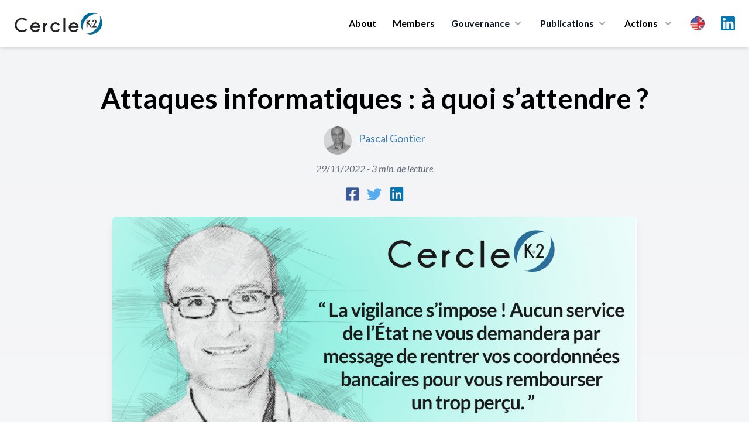

--- FILE ---
content_type: text/html; charset=UTF-8
request_url: https://cercle-k2.fr/en/etudes/attaques-informatiques-a-quoi-s-attendre
body_size: 12227
content:
<!DOCTYPE html>
<html lang="en">
    <head>
        <meta charset="utf-8">
        <meta name="viewport" content="width=device-width, initial-scale=1">
        <meta name="csrf-token" content="sCWN0m3PqILROXIuUCgzojdymvytnnlPFPytZUJW">
        
        <meta name="robots" content="noindex,follow" />
        
        <title>Attaques informatiques : à quoi s’attendre ? Cercle K2 - Cercle K2</title>
<meta name="description" content="Pascal Gontier est Associ&eacute; chez Diateo&nbsp; &amp; Expert S&eacute;curit&eacute; / DSI et RSSI de transition.
---
Comme vous avez pu le const...">
<meta name="publish_date" content="2022-11-29">
<meta name="author" content="Cercle K2">
<meta property="og:title" content="Attaques informatiques : à quoi s’attendre ? Cercle K2" />
<meta property="og:description" content="Pascal Gontier est Associ&eacute; chez Diateo&nbsp; &amp; Expert S&eacute;curit&eacute; / DSI et RSSI de transition.
---
Comme vous avez pu le const..." />
<meta property="og:type" content="website" />
<meta property="og:author" content="Cercle K2" />
<meta property="og:publish_date" content="2022-11-29" />
<meta property="og:image" content="https://cercle-k2.fr/storage/3999/conversions/pascal-gontier-k2-vigilance-large.jpg" />

<meta name="twitter:title" content="Attaques informatiques : à quoi s’attendre ? Cercle K2" />
<meta name="twitter:description" content="Pascal Gontier est Associ&eacute; chez Diateo&nbsp; &amp; Expert S&eacute;curit&eacute; / DSI et RSSI de transition.
---
Comme vous avez pu le const..." />
<script type="application/ld+json">{"@context":"https://schema.org","@type":"WebPage","name":"Attaques informatiques : à quoi s’attendre ? Cercle K2","description":"Pascal Gontier est Associ&eacute; chez Diateo&nbsp; &amp; Expert S&eacute;curit&eacute; / DSI et RSSI de transition.\r\n---\r\nComme vous avez pu le const...","image":"https://cercle-k2.fr/storage/3999/conversions/pascal-gontier-k2-vigilance-large.jpg"}</script>

        <!-- Styles -->
        <link rel="preconnect" href="https://fonts.googleapis.com">
        <link rel="preconnect" href="https://fonts.gstatic.com" crossorigin>
        <link href="https://fonts.googleapis.com/css2?family=Lato:ital,wght@0,300;0,400;0,700;0,900;1,400&family=Playfair+Display:wght@400;500&display=swap" rel="stylesheet">

        <link rel="stylesheet" href="https://cercle-k2.fr/css/app.css">
        <link rel="stylesheet" href="https://cercle-k2.fr/css/media.css">

        <link rel="apple-touch-icon" sizes="57x57" href="https://cercle-k2.fr/icons/apple-icon-57x57.png">
<link rel="apple-touch-icon" sizes="60x60" href="https://cercle-k2.fr/icons/apple-icon-60x60.png">
<link rel="apple-touch-icon" sizes="72x72" href="https://cercle-k2.fr/icons/apple-icon-72x72.png">
<link rel="apple-touch-icon" sizes="76x76" href="https://cercle-k2.fr/icons/apple-icon-76x76.png">
<link rel="apple-touch-icon" sizes="114x114" href="https://cercle-k2.fr/icons/apple-icon-114x114.png">
<link rel="apple-touch-icon" sizes="120x120" href="https://cercle-k2.fr/icons/apple-icon-120x120.png">
<link rel="apple-touch-icon" sizes="144x144" href="https://cercle-k2.fr/icons/apple-icon-144x144.png">
<link rel="apple-touch-icon" sizes="152x152" href="https://cercle-k2.fr/icons/apple-icon-152x152.png">
<link rel="apple-touch-icon" sizes="180x180" href="https://cercle-k2.fr/icons/apple-icon-180x180.png">
<link rel="icon" type="image/png" sizes="192x192"  href="https://cercle-k2.fr/icons/android-icon-192x192.png">
<link rel="icon" type="image/png" sizes="32x32" href="https://cercle-k2.fr/icons/favicon-32x32.png">
<link rel="icon" type="image/png" sizes="96x96" href="https://cercle-k2.fr/icons/favicon-96x96.png">
<link rel="icon" type="image/png" sizes="16x16" href="https://cercle-k2.fr/icons/favicon-16x16.png">
<link rel="manifest" href="https://cercle-k2.fr/icons/manifest.json">
<meta name="msapplication-TileColor" content="#ffffff">
<meta name="msapplication-TileImage" content="https://cercle-k2.fr/icons/ms-icon-144x144.png">
<meta name="theme-color" content="#ffffff">
        <style>
            .cky-btn-revisit-wrapper{display: none !important;}
        </style>

        <style>
            [x-cloak] { display: none; }
            @media  screen and (min-width: 968px) {
                #mobile-menu{display:none !important;}
            }
        </style>

        
        <!-- Scripts -->

        <script src="https://cercle-k2.fr/js/app.js" defer></script>

        <style >[wire\:loading], [wire\:loading\.delay], [wire\:loading\.inline-block], [wire\:loading\.inline], [wire\:loading\.block], [wire\:loading\.flex], [wire\:loading\.table], [wire\:loading\.grid], [wire\:loading\.inline-flex] {display: none;}[wire\:loading\.delay\.shortest], [wire\:loading\.delay\.shorter], [wire\:loading\.delay\.short], [wire\:loading\.delay\.long], [wire\:loading\.delay\.longer], [wire\:loading\.delay\.longest] {display:none;}[wire\:offline] {display: none;}[wire\:dirty]:not(textarea):not(input):not(select) {display: none;}input:-webkit-autofill, select:-webkit-autofill, textarea:-webkit-autofill {animation-duration: 50000s;animation-name: livewireautofill;}@keyframes livewireautofill { from {} }</style>
        <script src="https://cdn.jsdelivr.net/gh/alpinejs/alpine@v2.8.2/dist/alpine.min.js" defer></script>

                <style>
            #social-links {
                margin: 0 auto;
                text-align:center;
            }
            #social-links ul{
                list-style: none;
                display: inline-flex;
                margin: 0 auto;
                text-align:center;
            }
            #social-links ul li{
                padding: 0 7px;
            }
            #social-links ul li a{
                font-size: 1.6em;
            }
            .fa-facebook-square{color:#3b5999;}
            .fa-twitter{color:#55acee}
            .fa-linkedin{color:#0077B5}
        </style>
                
        <script src="https://www.google.com/recaptcha/api.js" async defer></script>

        <!-- Global site tag (gtag.js) - Google Analytics -->
        <script async src="https://www.googletagmanager.com/gtag/js?id=UA-42713970-1"></script>
        <script>
            window.dataLayer = window.dataLayer || [];
            function gtag(){dataLayer.push(arguments);}
            gtag('js', new Date());

            gtag('config', 'UA-42713970-1');
        </script>
        <!-- Start cookieyes banner --> <script id="cookieyes" type="text/javascript" src="https://cdn-cookieyes.com/client_data/bb20ebaa582e2317d95d81c7/script.js"></script> <!-- End cookieyes banner -->
    </head>
    <body class="font-sans antialiased">
            <div x-data="{ open: false }" class="top-0 z-50 bg-white shadow-md md:sticky">
    <div class="px-4 mx-auto max-w-7xl sm:px-6">
        <div class="flex items-center justify-between py-5 md:justify-start md:space-x-10">
            <div class="lg:w-0 lg:flex-1">
                <a class="flex" href="/">
                    <img class="w-auto h-8 sm:h-10" src="https://cercle-k2.fr/img/logo-k2.png" alt="">
                </a>
            </div>
            <div class="-my-2 -mr-2 md:hidden">
                <button @click="open = ! open"
                    class="inline-flex items-center justify-center p-2 text-gray-400 transition duration-150 ease-in-out rounded-md hover:text-gray-500 hover:bg-gray-100 focus:outline-none focus:bg-gray-100 focus:text-gray-500"
                    type="button">
                    <svg class="w-6 h-6" fill="none" viewBox="0 0 24 24" stroke="currentColor">
                        <path stroke-linecap="round" stroke-linejoin="round" stroke-width="2"
                            d="M4 6h16M4 12h16M4 18h16"></path>
                    </svg>
                </button>
            </div>
            <nav class="hidden space-x-7 md:flex">
                                    <a class="text-base font-bold leading-6 text-black transition duration-150 ease-in-out md:mt-1 lg:mt-0 md:text-sm lg:text-base hover:text-gray-900 focus:outline-none focus:text-gray-900"
                href="https://cercle-k2.fr/en#about">About</a>
                                <a class="text-base font-bold leading-6 text-black transition duration-150 ease-in-out md:mt-1 lg:mt-0 md:text-sm lg:text-base hover:text-gray-900 focus:outline-none focus:text-gray-900"
                    href="https://cercle-k2.fr/en/membres-fondateurs">Members</a>
                
                <div class="relative group">
                    <button 
                        type="button" class="inline-flex items-center text-base font-bold text-gray-900 bg-white rounded-md md:text-sm lg:text-base group hover:text-gray-900 focus:outline-none" aria-expanded="false">
                        <span>Gouvernance</span>
                        <svg class="w-5 h-5 ml-1 text-gray-400 group-hover:text-gray-500" xmlns="http://www.w3.org/2000/svg" viewBox="0 0 20 20" fill="currentColor" aria-hidden="true">
                            <path fill-rule="evenodd" d="M5.293 7.293a1 1 0 011.414 0L10 10.586l3.293-3.293a1 1 0 111.414 1.414l-4 4a1 1 0 01-1.414 0l-4-4a1 1 0 010-1.414z" clip-rule="evenodd" />
                        </svg>
                    </button>
                    <div 
                        class="absolute z-40 hidden w-screen max-w-xs px-2 pt-5 transform -translate-x-1/2 left-1/2 sm:px-0 group-hover:block">
                        <div class="overflow-hidden rounded-lg shadow-lg ring-1 ring-black ring-opacity-5">
                            <div class="relative grid gap-6 px-5 py-6 bg-white sm:gap-8 sm:p-8">
                                                                    <a href="https://cercle-k2.fr/en/gouvernance/college-de-la-gerance" class="block p-3 -m-3 transition duration-150 ease-in-out rounded-md hover:bg-gray-50">
                                        <p class="text-base font-medium text-gray-900">
                                        Management board
                                        </p>
                                        <p class="mt-1 text-sm text-gray-500">
                                                                                            Orientation de la stratégie
                                                                                    </p>
                                    </a>
                                                                    <a href="https://cercle-k2.fr/en/gouvernance/comite-executif" class="block p-3 -m-3 transition duration-150 ease-in-out rounded-md hover:bg-gray-50">
                                        <p class="text-base font-medium text-gray-900">
                                        Executive Committee
                                        </p>
                                        <p class="mt-1 text-sm text-gray-500">
                                                                                            Décision opérationnelle
                                                                                    </p>
                                    </a>
                                                                    <a href="https://cercle-k2.fr/en/gouvernance/comite-ethique" class="block p-3 -m-3 transition duration-150 ease-in-out rounded-md hover:bg-gray-50">
                                        <p class="text-base font-medium text-gray-900">
                                        Ethic Committee
                                        </p>
                                        <p class="mt-1 text-sm text-gray-500">
                                                                                            Garantit le respect des valeurs fondatrices
                                                                                    </p>
                                    </a>
                                                                    <a href="https://cercle-k2.fr/en/gouvernance/comite-strategique" class="block p-3 -m-3 transition duration-150 ease-in-out rounded-md hover:bg-gray-50">
                                        <p class="text-base font-medium text-gray-900">
                                        Strategic Committee
                                        </p>
                                        <p class="mt-1 text-sm text-gray-500">
                                                                                            Apport de sa capacité de réflexion et d’innovation intellectuelle
                                                                                    </p>
                                    </a>
                                
                            </div>
                        </div>
                    </div>
                </div>
  
                <div class="group">
                    <button 
                        type="button" class="inline-flex items-center text-base font-bold text-gray-900 rounded-md md:text-sm lg:text-base group hover:text-gray-900 focus:outline-none" aria-expanded="false">
                        <a href="https://cercle-k2.fr/en/etudes"><span>Publications</span></a>
                        <svg class="w-5 h-5 ml-1 text-gray-400 group-hover:text-gray-500" xmlns="http://www.w3.org/2000/svg" viewBox="0 0 20 20" fill="currentColor" aria-hidden="true">
                            <path fill-rule="evenodd" d="M5.293 7.293a1 1 0 011.414 0L10 10.586l3.293-3.293a1 1 0 111.414 1.414l-4 4a1 1 0 01-1.414 0l-4-4a1 1 0 010-1.414z" clip-rule="evenodd" />
                        </svg>
                    </button>

                    <div
                        class="absolute inset-x-0 z-40 hidden w-full pt-5 transform group-hover:block">
                        <div class="absolute inset-0 flex" aria-hidden="true">
                            <div class="w-1/2 bg-transparent"></div>
                            <div class="w-1/2 bg-transparent"></div>
                        </div>
                        
                        <div class="relative grid grid-cols-1 mx-auto rounded-lg shadow-lg max-w-7xl lg:grid-cols-2 ring-1 ring-black ring-opacity-5">
                            <div class="flex object-center col-span-2 px-12 pt-8 text-center bg-white">
                                <h3 class="text-sm font-medium text-gray-500 uppercase">
                                    Last publications
                                </h3>
                            </div>
                            <div class="px-4 py-1 bg-white sm:py-1 sm:px-6 lg:px-8 xl:pl-12">
                                <ul class="mt-6 space-y-6">
                                                                                                                        <li class="flow-root">
    <a href="https://cercle-k2.fr/en/etudes/decentralisation-en-france-sortir-de-l-illusion-pour-retrouver-le-sens-politique" class="flex p-3 -m-3 transition duration-150 ease-in-out rounded-lg hover:bg-gray-100">
        <div class="flex-shrink-0 hidden sm:block">
                            <img class="object-cover h-full rounded-md w-52" src="https://cercle-k2.fr/storage/6360/conversions/florence-thoni-jan-26-k2-medium.jpg" alt="Décentralisation en France : sortir de l’illusion pour retrouver le sens politique">
                    </div>
        <div class="flex-1 min-w-0 sm:ml-8">
            <h4 class="text-lg font-bold text-gray-900 truncate">
                Décentralisation en France : sortir de l’illusion pour retrouver le sens politique
            </h4>
            <p class="mt-1 text-sm text-gray-500">
                21/01/2026
            </p>
            <p class="mt-1 text-sm text-brand">
                Florence Thöni
            </p>
        </div>
    </a>
</li>                                                                                                                                                                <li class="flow-root">
    <a href="https://cercle-k2.fr/en/etudes/un-nouvel-esprit-de-defense-et-de-resilience-pour-une-nouvelle-souverainete-dans-l-europe-1-3" class="flex p-3 -m-3 transition duration-150 ease-in-out rounded-lg hover:bg-gray-100">
        <div class="flex-shrink-0 hidden sm:block">
                            <img class="object-cover h-full rounded-md w-52" src="https://cercle-k2.fr/storage/6364/conversions/muller-feuga-meyer-jan-26-k2-medium.jpg" alt="Un nouvel esprit de défense et de résilience : pour une nouvelle souveraineté dans l&#039;Europe (1/3)">
                    </div>
        <div class="flex-1 min-w-0 sm:ml-8">
            <h4 class="text-lg font-bold text-gray-900 truncate">
                Un nouvel esprit de défense et de résilience : pour une nouvelle souveraineté dans l&#039;...
            </h4>
            <p class="mt-1 text-sm text-gray-500">
                19/01/2026
            </p>
            <p class="mt-1 text-sm text-brand">
                Général Jean-Pierre Meyer,Philippe Muller Feuga
            </p>
        </div>
    </a>
</li>                                                                                                                                                                <li class="flow-root">
    <a href="https://cercle-k2.fr/en/etudes/brouillage-de-starlink-en-iran-un-revelateur-des-nouvelles-conflictualites-informationnelles" class="flex p-3 -m-3 transition duration-150 ease-in-out rounded-lg hover:bg-gray-100">
        <div class="flex-shrink-0 hidden sm:block">
                            <img class="object-cover h-full rounded-md w-52" src="https://cercle-k2.fr/storage/6380/conversions/Christophe-Delhaise-Ramond-k2-jan-26-medium.jpg" alt="Brouillage de Starlink en Iran : un révélateur des nouvelles conflictualités informationnelles">
                    </div>
        <div class="flex-1 min-w-0 sm:ml-8">
            <h4 class="text-lg font-bold text-gray-900 truncate">
                Brouillage de Starlink en Iran : un révélateur des nouvelles conflictualités informat...
            </h4>
            <p class="mt-1 text-sm text-gray-500">
                15/01/2026
            </p>
            <p class="mt-1 text-sm text-brand">
                Christophe Delhaise Ramond
            </p>
        </div>
    </a>
</li>                                                                                                                                                                                                                                                                                                                                                </ul>
                            </div>
                            <div class="px-4 py-1 bg-white sm:py-1 sm:px-6 lg:px-8 xl:pl-12">
                                <div>
                                    <ul class="mt-6 space-y-6">
                                                                                                                                                                                                                                                                                                                                                                                                <li class="flow-root">
    <a href="https://cercle-k2.fr/en/etudes/plaidoyer-pour-la-mise-en-oeuvre-d-une-grande-diplomatie-de-l-union-europeenne" class="flex p-3 -m-3 transition duration-150 ease-in-out rounded-lg hover:bg-gray-100">
        <div class="flex-shrink-0 hidden sm:block">
                            <img class="object-cover h-full rounded-md w-52" src="https://cercle-k2.fr/storage/6368/conversions/gramail-jan-2026-cf-K2-medium.jpg" alt="Plaidoyer pour la mise en œuvre d’une Grande Diplomatie de l’Union Européenne">
                    </div>
        <div class="flex-1 min-w-0 sm:ml-8">
            <h4 class="text-lg font-bold text-gray-900 truncate">
                Plaidoyer pour la mise en œuvre d’une Grande Diplomatie de l’Union Européenne
            </h4>
            <p class="mt-1 text-sm text-gray-500">
                13/01/2026
            </p>
            <p class="mt-1 text-sm text-brand">
                Olivier Gramail
            </p>
        </div>
    </a>
</li>                                                                                                                                                                                <li class="flow-root">
    <a href="https://cercle-k2.fr/en/etudes/la-geopolitique-l-art-de-saisir-ce-que-cachent-les-discours" class="flex p-3 -m-3 transition duration-150 ease-in-out rounded-lg hover:bg-gray-100">
        <div class="flex-shrink-0 hidden sm:block">
                            <img class="object-cover h-full rounded-md w-52" src="https://cercle-k2.fr/storage/6329/conversions/cedric-debernard-k2-dec-25-medium.jpg" alt="La géopolitique, l’art de saisir ce que cachent les discours">
                    </div>
        <div class="flex-1 min-w-0 sm:ml-8">
            <h4 class="text-lg font-bold text-gray-900 truncate">
                La géopolitique, l’art de saisir ce que cachent les discours
            </h4>
            <p class="mt-1 text-sm text-gray-500">
                17/12/2025
            </p>
            <p class="mt-1 text-sm text-brand">
                Cédric Debernard
            </p>
        </div>
    </a>
</li>                                                                                                                                                                                <li class="flow-root">
    <a href="https://cercle-k2.fr/en/etudes/de-la-hierarchie-republicaine-en-democratie-le-cas-d-ecole-institutionnel-de-la-cinquieme-republique-en-question" class="flex p-3 -m-3 transition duration-150 ease-in-out rounded-lg hover:bg-gray-100">
        <div class="flex-shrink-0 hidden sm:block">
                            <img class="object-cover h-full rounded-md w-52" src="https://cercle-k2.fr/storage/6319/conversions/francis-beau-dec-25-k2-medium.jpg" alt="De la hiérarchie républicaine en démocratie : le cas d’école institutionnel de la cinquième République en question">
                    </div>
        <div class="flex-1 min-w-0 sm:ml-8">
            <h4 class="text-lg font-bold text-gray-900 truncate">
                De la hiérarchie républicaine en démocratie : le cas d’école institutionnel de la cin...
            </h4>
            <p class="mt-1 text-sm text-gray-500">
                15/12/2025
            </p>
            <p class="mt-1 text-sm text-brand">
                Francis Beau
            </p>
        </div>
    </a>
</li>                                                                                                                        </ul>
                                </div>
                            </div>
                            <div class="object-center col-span-2 p-8 text-center bg-white ">
                                <a href="https://cercle-k2.fr/en/etudes" class="inline-flex items-center px-4 py-2 text-base font-bold text-white border border-transparent rounded-full shadow-sm bg-brand hover:bg-blue-600 focus:outline-none focus:ring-2 focus:ring-offset-2 focus:ring-brand">All publications <span aria-hidden="true">&rarr;</span></a>
                            </div>
                        </div>
                    </div>
                </div>
  

                <div class="relative group">
                    <button 
                        class="inline-flex items-center space-x-2 text-base font-bold leading-6 text-black transition duration-150 ease-in-out md:text-sm lg:text-base hover:text-gray-900 focus:outline-none focus:text-gray-900"
                        type="button">
                        <span>Actions</span>
                        <svg class="w-5 h-5 ml-1 text-gray-400 group-hover:text-gray-500" xmlns="http://www.w3.org/2000/svg" viewBox="0 0 20 20" fill="currentColor" aria-hidden="true">
                            <path fill-rule="evenodd" d="M5.293 7.293a1 1 0 011.414 0L10 10.586l3.293-3.293a1 1 0 111.414 1.414l-4 4a1 1 0 01-1.414 0l-4-4a1 1 0 010-1.414z" clip-rule="evenodd" />
                        </svg>
                    </button>
                    
                    <div 
                        class="absolute z-40 hidden w-screen max-w-xs px-2 pt-5 transform -translate-x-1/2 left-1/2 sm:px-0 group-hover:block">
                        <div class="overflow-hidden rounded-lg shadow-lg ring-1 ring-black ring-opacity-5">
                            <div class="relative grid gap-6 px-5 py-6 bg-white sm:gap-8 sm:p-8">
                                <a href="https://cercle-k2.fr/en/groupes-k2" class="block p-3 -m-3 transition duration-150 ease-in-out rounded-md hover:bg-gray-50">
                                    <p class="text-base font-medium text-gray-900">
                                    Groupes K2
                                    </p>
                                    <p class="mt-1 text-sm text-gray-500">
                                        Travaux de réflexions
                                    </p>
                                </a>
                                <a href="https://cercle-k2.fr/en/trophees-k2" class="block p-3 -m-3 transition duration-150 ease-in-out rounded-md hover:bg-gray-50">
                                    <p class="text-base font-medium text-gray-900">
                                    Trophées K2
                                    </p>
                                    <p class="mt-1 text-sm text-gray-500">
                                        Value research
                                    </p>
                                </a>
                                <a href="https://cercle-k2.fr/en/parcours-k2" class="block p-3 -m-3 transition duration-150 ease-in-out rounded-md hover:bg-gray-50">
                                    <p class="text-base font-medium text-gray-900">
                                    Parcours K2
                                    </p>
                                    <p class="mt-1 text-sm text-gray-500">
                                        To prepare the future decision-makers
                                    </p>
                                </a>
                                <a href="https://cercle-k2.fr/en/chemin-k2" class="block p-3 -m-3 transition duration-150 ease-in-out rounded-md hover:bg-gray-50">
                                    <p class="text-base font-medium text-gray-900">
                                    Chemin K2
                                    </p>
                                    <p class="mt-1 text-sm text-gray-500">
                                        Accompagner des plus jeunes
                                    </p>
                                </a>
                            </div>
                        </div>
                    </div>
                </div>

                <div class="relative inline-block text-left group">
                    <div>
                      <button type="button" class="flex items-center text-gray-400 bg-gray-100 rounded-full group-hover:text-gray-500 group-focus:text-gray-500 hover:text-gray-600 focus:outline-none focus:ring-2 focus:ring-offset-2 focus:ring-offset-gray-100 focus:ring-blue-500" id="menu-button" aria-expanded="true" aria-haspopup="true">
                        <span class="sr-only">Choix</span>
                        <img src="https://cercle-k2.fr/img/en.png" class="w-6 h-6 md:w-4 md:h-4 lg:w-6 lg:h-6" alt="en">
                      </button>
                    </div>
                  
                    <div 
                        class="absolute z-40 hidden max-w-xs px-2 pt-5 transform -translate-x-1/2 w-52 left-1/2 sm:px-0 group-hover:block">
                        <div class="overflow-hidden rounded-lg shadow-lg ring-1 ring-black ring-opacity-5">
                            <div class="relative grid gap-6 px-5 py-6 bg-white sm:gap-8 sm:p-8">
                                                                    <a href="https://cercle-k2.fr/etudes/attaques-informatiques-a-quoi-s-attendre" class="block p-3 -m-3 transition duration-150 ease-in-out rounded-md hover:bg-gray-50">
                                        <p class="text-base font-medium text-gray-900">
                                            <div class="flex">
                                                <img src="https://cercle-k2.fr/img/fr.png" class="w-6 h-6" alt="">
                                                <span class="ml-3 font-bold">Français</span>
                                            </div>
                                        </p>
                                    </a>
                                                                    <a href="https://cercle-k2.fr/en/etudes/attaques-informatiques-a-quoi-s-attendre" class="block p-3 -m-3 transition duration-150 ease-in-out rounded-md hover:bg-gray-50">
                                        <p class="text-base font-medium text-gray-900">
                                            <div class="flex">
                                                <img src="https://cercle-k2.fr/img/en.png" class="w-6 h-6" alt="">
                                                <span class="ml-3 font-bold">English</span>
                                            </div>
                                        </p>
                                    </a>
                                                                    <a href="https://cercle-k2.fr/zh_CN/etudes/attaques-informatiques-a-quoi-s-attendre" class="block p-3 -m-3 transition duration-150 ease-in-out rounded-md hover:bg-gray-50">
                                        <p class="text-base font-medium text-gray-900">
                                            <div class="flex">
                                                <img src="https://cercle-k2.fr/img/zh.png" class="w-6 h-6" alt="">
                                                <span class="ml-3 font-bold">中文</span>
                                            </div>
                                        </p>
                                    </a>
                                                                    <a href="https://cercle-k2.fr/es/etudes/attaques-informatiques-a-quoi-s-attendre" class="block p-3 -m-3 transition duration-150 ease-in-out rounded-md hover:bg-gray-50">
                                        <p class="text-base font-medium text-gray-900">
                                            <div class="flex">
                                                <img src="https://cercle-k2.fr/img/es.png" class="w-6 h-6" alt="">
                                                <span class="ml-3 font-bold">Español</span>
                                            </div>
                                        </p>
                                    </a>
                                                                    <a href="https://cercle-k2.fr/pt/etudes/attaques-informatiques-a-quoi-s-attendre" class="block p-3 -m-3 transition duration-150 ease-in-out rounded-md hover:bg-gray-50">
                                        <p class="text-base font-medium text-gray-900">
                                            <div class="flex">
                                                <img src="https://cercle-k2.fr/img/pt.png" class="w-6 h-6" alt="">
                                                <span class="ml-3 font-bold">Português</span>
                                            </div>
                                        </p>
                                    </a>
                                                                    <a href="https://cercle-k2.fr/de/etudes/attaques-informatiques-a-quoi-s-attendre" class="block p-3 -m-3 transition duration-150 ease-in-out rounded-md hover:bg-gray-50">
                                        <p class="text-base font-medium text-gray-900">
                                            <div class="flex">
                                                <img src="https://cercle-k2.fr/img/de.png" class="w-6 h-6" alt="">
                                                <span class="ml-3 font-bold">Deutsche</span>
                                            </div>
                                        </p>
                                    </a>
                                                            </div>
                        </div>
                    </div>
                </div>

                <a target="_blank" href="https://www.linkedin.com/company/cercle-k2/posts/?feedView=all&viewAsMember=true" class="mx-auto text-gray-400 lg:mx-0 hover:text-gray-500">
                    <span class="sr-only">LinkedIn</span>
                    <img src="https://cercle-k2.fr/img/linkedin.svg" class="h-6">
                </a>
            </nav>
        </div>
    </div>


    <!-- Mobile menu, show/hide based on menu state. -->
    <div x-show="open" id="mobile-menu">
        <div class="px-2 pt-2 pb-3 space-y-1">            
            <span class="block px-3 py-2 mt-5 text-base font-bold uppercase text-brand">Cercle K2</span>
                                    <a href="https://cercle-k2.fr/en#about" class="block px-5 py-2 text-base font-bold text-gray-900 rounded-md hover:text-brand">Presentation</a>
                
                <a href="https://cercle-k2.fr/en/membres-fondateurs" class="block px-5 py-2 text-base font-bold text-gray-900 rounded-md hover:text-brand">Founding members</a>
                <a href="https://cercle-k2.fr/en/etudes" class="block px-5 py-2 mx-auto text-base font-bold text-gray-900 hover:color-brand">All publications</a>

            <span class="block px-3 py-2 mt-5 text-base font-bold uppercase text-brand">Gouvernance</span>
                                    <a href="https://cercle-k2.fr/en/gouvernance/college-de-la-gerance" class="block px-5 py-2 text-base font-bold text-gray-900 rounded-md hover:text-brand">
                        Collège de la gérance

                        Management board
                    </a>
                                    <a href="https://cercle-k2.fr/en/gouvernance/comite-executif" class="block px-5 py-2 text-base font-bold text-gray-900 rounded-md hover:text-brand">
                        Comité Exécutif

                        Executive Committee
                    </a>
                                    <a href="https://cercle-k2.fr/en/gouvernance/comite-ethique" class="block px-5 py-2 text-base font-bold text-gray-900 rounded-md hover:text-brand">
                        Comité d&#039;Ethique

                        Ethic Committee
                    </a>
                                    <a href="https://cercle-k2.fr/en/gouvernance/comite-strategique" class="block px-5 py-2 text-base font-bold text-gray-900 rounded-md hover:text-brand">
                        Comité Stratégique

                        Strategic Committee
                    </a>
                
            <span class="block px-3 py-2 mt-5 text-base font-bold uppercase text-brand">Actions</span>
                <a href="https://cercle-k2.fr/en/groupes-k2" class="block px-5 py-2 text-base font-bold text-gray-900 rounded-md hover:text-brand">Groupes K2</a>
                <a href="https://cercle-k2.fr/en/trophees-k2" class="block px-5 py-2 text-base font-bold text-gray-900 rounded-md hover:text-brand">Trophées K2</a>
                <a href="https://cercle-k2.fr/en/parcours-k2" class="block px-5 py-2 text-base font-bold text-gray-900 rounded-md hover:text-brand">Parcours K2</a>
                <a href="https://cercle-k2.fr/en/chemin-k2" class="block px-5 py-2 text-base font-bold text-gray-900 rounded-md hover:text-brand">Chemin K2</a>
                <a href="https://cercle-k2.fr/en/contactez-nous" class="block px-5 py-2 mb-3 text-base font-bold text-gray-900 rounded-md hover:text-brand">Contact Us</a>

                <p class="flex justify-items-center">
                    <a target="_blank" href="https://www.linkedin.com/company/cercle-k2/mycompany/?viewAsMember=true" class="mt-3 ml-5 text-gray-600 lg:mx-0 hover:text-gray-900">
                        <div class="">
                            <div class="inline-block">
                                <span class="sr-only">LinkedIn</span>
                            </div>
                            <div class="inline-block pr-2 ">
                                <img src="https://cercle-k2.fr/img/linkedin.svg" class="h-7"> 
                            </div>
                            <div class="inline-block">
                                Linkedin
                            </div>
                        </div>
                    </a>
                </p>
                
                <div class="inline-flex mx-auto ml-5 space-x-2 text-center">
                                            <div class="flex-1 mt-3">
                            <a href="https://cercle-k2.fr/etudes/attaques-informatiques-a-quoi-s-attendre" class="block p-3 -m-3 transition duration-150 ease-in-out rounded-md hover:bg-gray-50">
                                <p class="text-base font-medium text-gray-900">
                                    <div class="flex">
                                        <img src="https://cercle-k2.fr/img/fr.png" class="w-6 h-6" alt="">
                                    </div>
                                </p>
                            </a>
                        </div>
                                            <div class="flex-1 mt-3">
                            <a href="https://cercle-k2.fr/en/etudes/attaques-informatiques-a-quoi-s-attendre" class="block p-3 -m-3 transition duration-150 ease-in-out rounded-md hover:bg-gray-50">
                                <p class="text-base font-medium text-gray-900">
                                    <div class="flex">
                                        <img src="https://cercle-k2.fr/img/en.png" class="w-6 h-6" alt="">
                                    </div>
                                </p>
                            </a>
                        </div>
                                            <div class="flex-1 mt-3">
                            <a href="https://cercle-k2.fr/zh_CN/etudes/attaques-informatiques-a-quoi-s-attendre" class="block p-3 -m-3 transition duration-150 ease-in-out rounded-md hover:bg-gray-50">
                                <p class="text-base font-medium text-gray-900">
                                    <div class="flex">
                                        <img src="https://cercle-k2.fr/img/zh.png" class="w-6 h-6" alt="">
                                    </div>
                                </p>
                            </a>
                        </div>
                                            <div class="flex-1 mt-3">
                            <a href="https://cercle-k2.fr/es/etudes/attaques-informatiques-a-quoi-s-attendre" class="block p-3 -m-3 transition duration-150 ease-in-out rounded-md hover:bg-gray-50">
                                <p class="text-base font-medium text-gray-900">
                                    <div class="flex">
                                        <img src="https://cercle-k2.fr/img/es.png" class="w-6 h-6" alt="">
                                    </div>
                                </p>
                            </a>
                        </div>
                                            <div class="flex-1 mt-3">
                            <a href="https://cercle-k2.fr/pt/etudes/attaques-informatiques-a-quoi-s-attendre" class="block p-3 -m-3 transition duration-150 ease-in-out rounded-md hover:bg-gray-50">
                                <p class="text-base font-medium text-gray-900">
                                    <div class="flex">
                                        <img src="https://cercle-k2.fr/img/pt.png" class="w-6 h-6" alt="">
                                    </div>
                                </p>
                            </a>
                        </div>
                                            <div class="flex-1 mt-3">
                            <a href="https://cercle-k2.fr/de/etudes/attaques-informatiques-a-quoi-s-attendre" class="block p-3 -m-3 transition duration-150 ease-in-out rounded-md hover:bg-gray-50">
                                <p class="text-base font-medium text-gray-900">
                                    <div class="flex">
                                        <img src="https://cercle-k2.fr/img/de.png" class="w-6 h-6" alt="">
                                    </div>
                                </p>
                            </a>
                        </div>
                                    </div>
                
        </div>
    </div>


  
</div>
            
                <article class="px-4 py-16 bg-gradient-to-b from-gray-100 to-white">
        <div class="mx-auto max-w-7xl">
            <h1 class="mb-6 text-3xl font-semibold text-center md:text-5xl font-heading">
                Attaques informatiques : à quoi s’attendre ?
            </h1>  
            <div class="flex justify-center">
                                                            <div class="flex-shrink-0">
                            <a href="#">
                                                                    <img class="w-12 h-12 rounded-full" src="https://cercle-k2.fr/storage/1634/conversions/683-preview.jpg" alt="Pascal Gontier - Cercle K2">
                                                            </a>
                        </div>
                        
                        <div class="ml-3">
                            <p class="text-lg font-medium leading-10 text-left text-gray-900">
                                <a class="hover:underline text-brand" href="https://cercle-k2.fr/en/users/single/683/Pascal-Gontier">Pascal Gontier</a>
                            </p>
                        </div>
                        
                                                </div>          
            <p class="my-3 italic text-center text-gray-500">
              <span>29/11/2022 - 3 min. de lecture</span>
            </p>            
            <div id="social-links"><ul><li><a href="https://www.facebook.com/sharer/sharer.php?u=https://cercle-k2.fr/en/etudes/attaques-informatiques-a-quoi-s-attendre" class="social-button " id="" title=""><span class="fab fa-facebook-square"></span></a></li><li><a href="https://twitter.com/intent/tweet?text=Default+share+text&url=https://cercle-k2.fr/en/etudes/attaques-informatiques-a-quoi-s-attendre" class="social-button " id="" title=""><span class="fab fa-twitter"></span></a></li><li><a href="https://www.linkedin.com/sharing/share-offsite?mini=true&url=https://cercle-k2.fr/en/etudes/attaques-informatiques-a-quoi-s-attendre&title=Default+share+text&summary=" class="social-button " id="" title=""><span class="fab fa-linkedin"></span></a></li></ul></div>
        </div>
        <div class="max-w-4xl mx-auto mt-5">
                            <img class="mx-auto shadow-lg rounded-t-md" src="https://cercle-k2.fr/storage/3999/conversions/pascal-gontier-k2-vigilance-large.jpg" alt="Attaques informatiques : à quoi s’attendre ? - Cercle K2">
                    </div>
        <div class="max-w-4xl p-6 mx-auto bg-white md:shadow-lg md:rounded-b md:p-12">
                            <p class="mb-6 italic text-center">Cercle K2 neither approves or disapproves of the opinions expressed in the articles. Their authors are exclusively responsible for their content.</p>
                        
            <div class="single-content">
                <p style="text-align: justify;"><a href="../../users/single/683/Pascal-Gontier" target="_blank" rel="noopener"><strong>Pascal Gontier</strong></a> est Associ&eacute; chez Diateo&nbsp; &amp; Expert S&eacute;curit&eacute; / DSI et RSSI de transition.</p>
<p style="text-align: center;">---</p>
<p style="text-align: justify;">Comme vous avez pu le constater, les hackeurs ou pirates informatiques font preuve d&rsquo;ing&eacute;niosit&eacute; pour arriver &agrave; leur fin en se focalisant sur le maillon faible qui est et restera toujours l&rsquo;utilisateur !</p>
<p style="text-align: justify;">L&rsquo;actualit&eacute; nous montre que ces hackeurs s&rsquo;adaptent en permanence et, malheureusement, trop de personnes se font avoir par manque de vigilance&hellip; Il est vrai aussi que l&rsquo;acc&eacute;l&eacute;ration de l&rsquo;ouverture Internet, avec des r&eacute;seaux publics accessibles aujourd&rsquo;hui quasiment depuis n&rsquo;importe quel endroit, augmente le risque de se faire pi&eacute;ger&hellip;</p>
<p style="text-align: justify;">Quelles sont les principales attaques ? Quels sont les r&eacute;flexes &agrave; adopter ? Que faire en cas de doute ?</p>
<p style="text-align: justify;">&nbsp;</p>
<p style="text-align: justify;"><strong>Quelles sont les principales attaques ?</strong></p>
<p style="text-align: justify;">Parmi toutes les attaques recens&eacute;es, certaines se distinguent de par leur m&eacute;thode plus ou moins os&eacute;es.</p>
<p style="text-align: justify;">La 1&egrave;re &agrave; citer est l&rsquo;attaque dite de la "fraude au pr&eacute;sident" qui touche les soci&eacute;t&eacute;s.</p>
<p style="text-align: justify;">Le hackeur va tout d&rsquo;abord pr&eacute;parer le terrain en r&eacute;cup&eacute;rant des informations pr&eacute;cises sur la soci&eacute;t&eacute;, puis va contacter une personne de l&rsquo;entreprise habilit&eacute;e &agrave; faire des virements en se faisant passer pour le pr&eacute;sident.</p>
<p style="text-align: justify;">Bien s&ucirc;r, l&rsquo;op&eacute;ration &eacute;tant confidentielle, il va demander &agrave; cette personne de ne pas en parler mais d&rsquo;&ecirc;tre le plus r&eacute;actif possible en pr&eacute;cisant que ce virement est vital pour la p&eacute;rennit&eacute; de la soci&eacute;t&eacute;. En avan&ccedil;ant des informations pr&eacute;cises de l&rsquo;entreprise, il va mettre sa victime en confiance qui va malheureusement ex&eacute;cuter le virement selon les informations donn&eacute;es.</p>
<p style="text-align: justify;">Une autre attaque qui vise tout utilisateur et qui peut vous arriver est une attaque bas&eacute;e sur du "Phishing" ou hame&ccedil;onnage en fran&ccedil;ais. Cette technique consiste &agrave; envoyer un mail &agrave; un utilisateur en se faisant passer par une soci&eacute;t&eacute; connue. Le propre de cette attaque est de leurrer la personne vers un site malveillant en lui faisant croire qu&rsquo;elle est sur le site officiel.</p>
<p style="text-align: justify;">Ces mails parfois bien pr&eacute;sent&eacute;s mentionnent que, pour des raisons de s&eacute;curit&eacute;, il faut vous connecter &agrave; votre banque en ligne avec votre identifiant et votre mot de passe mais, une fois connect&eacute;, vous avez en fait fourni vos identifiants &agrave; un hacker qui va pouvoir ensuite les r&eacute;utiliser &agrave; sa guise.</p>
<p style="text-align: justify;">Ces attaques ont &eacute;volu&eacute; ces derni&egrave;res ann&eacute;es vers une attaque plus subtile. Le mail vous indique que, pour vous rembourser suite &agrave; une erreur, il faut que vous entriez vos coordonn&eacute;es bancaires et &agrave; peine l&rsquo;utilisateur a lu le mot "rembourser" qu&rsquo;il tape ses coordonn&eacute;es bancaires en attendant bien sagement ce remboursement et en &eacute;tant ravi de ce remboursement&hellip; Quelle est sa surprise, quelques jours plus tard, de constater des achats non voulus sur son compte.</p>
<p style="text-align: justify;">&nbsp;</p>
<p style="text-align: justify;"><strong>Quels sont les r&eacute;flexes &agrave; adopter ?</strong></p>
<p style="text-align: justify;">Tout d&rsquo;abord, il faut le dire et le r&eacute;p&eacute;ter, le ma&icirc;tre mot est "vigilance". De nos jours, il faut vraiment &ecirc;tre attentif &agrave; tout site internet, toute communication et tout message &eacute;lectronique re&ccedil;u.</p>
<p style="text-align: justify;">Par rapport &agrave; Internet, il est recommand&eacute; de ne naviguer que sur les sites connus et s&eacute;curis&eacute;s. Certains se demandent comment on v&eacute;rifie qu&rsquo;un site est s&eacute;curis&eacute;. Et bien, si l&rsquo;URL du site commence par les lettres HTTPS avec la pr&eacute;sence du S, cela signifie que le site est s&eacute;curis&eacute;. Par cons&eacute;quent, avant tout achat sur Internet, il faut v&eacute;rifier que vous &ecirc;tes sur le site officiel et que la connexion est s&eacute;curis&eacute;e.</p>
<p style="text-align: justify;">Par rapport au message &eacute;lectronique re&ccedil;u, il faut toujours v&eacute;rifier l&rsquo;&eacute;metteur et le contenu : l&rsquo;&eacute;metteur car tr&egrave;s souvent le hacker aura une adresse de messagerie non conforme avec l&rsquo;entit&eacute; qu&rsquo;il repr&eacute;sente. Le meilleur exemple est les imp&ocirc;ts qui vous &eacute;crivent avec une adresse en "@gmail.com" et non en "impots.gouv.fr". De plus, ces mails sont souvent dans un fran&ccedil;ais moyen avec des erreurs d&rsquo;orthographe et une lecture attentive permettra de d&eacute;celer tout de suite son c&ocirc;t&eacute; frauduleux.</p>
<p style="text-align: justify;">Enfin, et je le redis, la vigilance s&rsquo;impose !!! Aucun service de l&rsquo;&Eacute;tat ne vous demandera par message de rentrer vos coordonn&eacute;es bancaires pour vous rembourser un trop per&ccedil;u. C&rsquo;est aussi le cas de toutes les banques commerciales. Rappelez-vous que ces services poss&egrave;dent vos coordonn&eacute;es bancaires et qu&rsquo;ils n&rsquo;ont en aucun cas besoin de vous les redemander.</p>
<p style="text-align: justify;">&nbsp;</p>
<p style="text-align: justify;"><strong>Que faire en cas de doute sur un message ?</strong></p>
<p style="text-align: justify;">Vous me direz que, pour les personnes averties, cela est simple de par leur exp&eacute;rience mais, pour les autres, que faire en cas de doute ?</p>
<p style="text-align: justify;">Et bien en v&eacute;rifiant tout simplement aupr&egrave;s de l&rsquo;organisme associ&eacute; si la demande est l&eacute;gitime. Les services de l&rsquo;&Eacute;tat; comme les banques; avertissent r&eacute;guli&egrave;rement leurs utilisateurs depuis leur site et leur messagerie priv&eacute;e. Un mail &agrave; ces organismes via leur messagerie priv&eacute; vous permettra d&rsquo;avoir une r&eacute;ponse rapide et viendra confirmer votre 1&egrave;re intuition.</p>
<p style="text-align: justify;">De plus, le ma&icirc;tre mot &eacute;tant "vigilance", la r&eacute;ception d&rsquo;un message d&rsquo;un &eacute;metteur inconnu avec une pi&egrave;ce jointe doit aboutir &agrave; une seule action : la suppression du message de mani&egrave;re d&eacute;finitive, et ceci m&ecirc;me si le message vous invite &agrave; l&rsquo;ouvrir et que la pi&egrave;ce jointe a l&rsquo;air amusante !!!</p>
<p style="text-align: justify;"><a href="../../users/single/683/Pascal-Gontier" target="_blank" rel="noopener">Pascal Gontier</a></p>

                                    <div class="grid grid-cols-3 gap-4 py-12">
                                            </div>
                            </div>
            <p class="mt-5 italic">
                29/11/2022
            </p>
            <div id="social-links"><ul><li><a href="https://www.facebook.com/sharer/sharer.php?u=https://cercle-k2.fr/en/etudes/attaques-informatiques-a-quoi-s-attendre" class="social-button " id="" title=""><span class="fab fa-facebook-square"></span></a></li><li><a href="https://twitter.com/intent/tweet?text=Default+share+text&url=https://cercle-k2.fr/en/etudes/attaques-informatiques-a-quoi-s-attendre" class="social-button " id="" title=""><span class="fab fa-twitter"></span></a></li><li><a href="https://www.linkedin.com/sharing/share-offsite?mini=true&url=https://cercle-k2.fr/en/etudes/attaques-informatiques-a-quoi-s-attendre&title=Default+share+text&summary=" class="social-button " id="" title=""><span class="fab fa-linkedin"></span></a></li></ul></div>

        </div>
    </article>

    <div class="bg-gradient-to-b from-white to-gray-200">
        <div class="px-5 mx-auto max-w-7xl ">
            <h4 class="mb-2 text-3xl font-semibold text-center md:text-3xl font-heading">
                Last publications
            </h4>  
            <div class="flex justify-center">
                <div class="grid max-w-lg gap-5 mx-auto mt-2 mb-8 space-y-3 lg:grid-cols-3 lg:max-w-none">
                                            <div class="flex flex-col  overflow-hidden bg-white rounded-lg shadow-lg group ">
    <a href="https://cercle-k2.fr/en/etudes/decentralisation-en-france-sortir-de-l-illusion-pour-retrouver-le-sens-politique" class="group"  target="_blank" >
        <div class="flex-shrink-0">
                            <img class="object-cover w-full h-48 group-hover:opacity-90" src="https://cercle-k2.fr/storage/6360/conversions/florence-thoni-jan-26-k2-medium.jpg" alt="Décentralisation en France : sortir de l’illusion pour retrouver le sens politique - Cercle K2">
                    </div>
    </a>
    <div class="flex flex-col justify-between flex-1 px-6 pt-2 pb-6 bg-white">
        <div class="flex-1">
            <a class="block group" href="https://cercle-k2.fr/en/etudes/decentralisation-en-france-sortir-de-l-illusion-pour-retrouver-le-sens-politique"  target="_blank" >
                <h3 class="mt-2 text-xl font-semibold leading-7 text-gray-900 group-hover:underline">Décentralisation en France : sortir de l’illusion pour retrouver le sens politique</h3>
                <div class="mt-3 text-base leading-6 text-justify text-gray-500">
                    Florence Th&ouml;ni est Directrice G&eacute;n&eacute;rale Adjointe Cadre de vie urbain, durable et citoyen, Ville d'Alfortville (94).
---
Depuis plu...
                </div>
            </a>
        </div>
        <div class="flex items-center pt-3 mt-6 border-t">
                                                <div class="flex-shrink-0">
                        <a href="https://cercle-k2.fr/en/users/single/1502/Florence-Th%C3%B6ni"  target="_blank" >
                                                            <img class="w-10 h-10 rounded-full" src="https://cercle-k2.fr/storage/6358/conversions/florence-thoni-k2-preview.jpg" alt="Florence Thöni">
                                                    </a>
                    </div>
                    <div class="ml-3">
                        <p class="text-sm font-medium leading-5 text-left text-gray-900 align-middle">
                            <a class="hover:underline" href="https://cercle-k2.fr/en/users/single/1502/Florence-Th%C3%B6ni"  target="_blank" >Florence Thöni</a>
                        </p>
                        <div class="flex text-sm leading-5 text-gray-500">
                            <time datetime="2026-01-21 00:00:00">21/01/2026</time>
                        </div>
                    </div>
                                    </div>
    </div>
</div>                                            <div class="flex flex-col  overflow-hidden bg-white rounded-lg shadow-lg group ">
    <a href="https://cercle-k2.fr/en/etudes/un-nouvel-esprit-de-defense-et-de-resilience-pour-une-nouvelle-souverainete-dans-l-europe-1-3" class="group"  target="_blank" >
        <div class="flex-shrink-0">
                            <img class="object-cover w-full h-48 group-hover:opacity-90" src="https://cercle-k2.fr/storage/6364/conversions/muller-feuga-meyer-jan-26-k2-medium.jpg" alt="Un nouvel esprit de défense et de résilience : pour une nouvelle souveraineté dans l&#039;Europe (1/3) - Cercle K2">
                    </div>
    </a>
    <div class="flex flex-col justify-between flex-1 px-6 pt-2 pb-6 bg-white">
        <div class="flex-1">
            <a class="block group" href="https://cercle-k2.fr/en/etudes/un-nouvel-esprit-de-defense-et-de-resilience-pour-une-nouvelle-souverainete-dans-l-europe-1-3"  target="_blank" >
                <h3 class="mt-2 text-xl font-semibold leading-7 text-gray-900 group-hover:underline">Un nouvel esprit de défense et de résilience : pour une nouvelle souveraineté dans l&#039;Europe (1/3)</h3>
                <div class="mt-3 text-base leading-6 text-justify text-gray-500">
                    G&eacute;n&eacute;ral Jean-Pierre Meyer est Pr&eacute;sident du Cercle K2. Philippe Muller Feuga est consultant, Expert en s&eacute;curit&eacute; &amp...
                </div>
            </a>
        </div>
        <div class="flex items-center pt-3 mt-6 border-t">
                            <div class="relative z-0 flex -space-x-1 overflow-hidden">
                                                                                                        <img class="relative z-10 inline-block w-10 h-10 rounded-full ring-2 ring-white" src="https://cercle-k2.fr/storage/968/conversions/5-preview.jpg" alt="Général Jean-Pierre Meyer">
                                                                                                                                                            <img class="relative z-10 inline-block w-10 h-10 rounded-full ring-2 ring-white" src="https://cercle-k2.fr/storage/4593/conversions/mullerfeuga-preview.jpg" alt="Philippe Muller Feuga">
                                                                                                                    <div class="pl-5">
                            <p class="text-sm font-medium leading-5 text-left text-gray-900 align-middle">
                                                                    <a class="hover:underline" href="https://cercle-k2.fr/en/users/single/5/G%C3%A9n%C3%A9ral%20Jean-Pierre-Meyer"  target="_blank" >Général Jean-Pierre Meyer</a>,  
                                                                    <a class="hover:underline" href="https://cercle-k2.fr/en/users/single/876/Philippe-Muller%20Feuga"  target="_blank" >Philippe Muller Feuga</a> 
                                                            </p>
                            <div class="flex text-sm leading-5 text-gray-500">
                                <time datetime="2026-01-19 00:00:00">19/01/2026</time> 
                            </div>
                        </div>
                                    </div>
                    </div>
    </div>
</div>                                            <div class="flex flex-col  overflow-hidden bg-white rounded-lg shadow-lg group ">
    <a href="https://cercle-k2.fr/en/etudes/brouillage-de-starlink-en-iran-un-revelateur-des-nouvelles-conflictualites-informationnelles" class="group"  target="_blank" >
        <div class="flex-shrink-0">
                            <img class="object-cover w-full h-48 group-hover:opacity-90" src="https://cercle-k2.fr/storage/6380/conversions/Christophe-Delhaise-Ramond-k2-jan-26-medium.jpg" alt="Brouillage de Starlink en Iran : un révélateur des nouvelles conflictualités informationnelles - Cercle K2">
                    </div>
    </a>
    <div class="flex flex-col justify-between flex-1 px-6 pt-2 pb-6 bg-white">
        <div class="flex-1">
            <a class="block group" href="https://cercle-k2.fr/en/etudes/brouillage-de-starlink-en-iran-un-revelateur-des-nouvelles-conflictualites-informationnelles"  target="_blank" >
                <h3 class="mt-2 text-xl font-semibold leading-7 text-gray-900 group-hover:underline">Brouillage de Starlink en Iran : un révélateur des nouvelles conflictualités informationnelles</h3>
                <div class="mt-3 text-base leading-6 text-justify text-gray-500">
                    Christophe Delhaise Ramond est Entrepreneur (Mind2Shake), expert dans le secteur de la D&eacute;fense.
---
Contexte : Starlink, dernier lien num&eac...
                </div>
            </a>
        </div>
        <div class="flex items-center pt-3 mt-6 border-t">
                                                <div class="flex-shrink-0">
                        <a href="https://cercle-k2.fr/en/users/single/945/Christophe-Delhaise%20Ramond"  target="_blank" >
                                                            <img class="w-10 h-10 rounded-full" src="https://cercle-k2.fr/storage/1890/conversions/945-preview.jpg" alt="Christophe Delhaise Ramond">
                                                    </a>
                    </div>
                    <div class="ml-3">
                        <p class="text-sm font-medium leading-5 text-left text-gray-900 align-middle">
                            <a class="hover:underline" href="https://cercle-k2.fr/en/users/single/945/Christophe-Delhaise%20Ramond"  target="_blank" >Christophe Delhaise Ramond</a>
                        </p>
                        <div class="flex text-sm leading-5 text-gray-500">
                            <time datetime="2026-01-15 00:00:00">15/01/2026</time>
                        </div>
                    </div>
                                    </div>
    </div>
</div>                                    </div>
            </div>
            <div class="pt-8 pb-12 text-center">
                <p class="text-center">
                    <a href="https://cercle-k2.fr/en/etudes" class="inline-flex items-center px-4 py-2 text-lg font-bold text-white border border-transparent rounded-full shadow-sm bg-brand hover:bg-blue-600 focus:outline-none focus:ring-2 focus:ring-offset-2 focus:ring-brand">
                        All publications
                    </a>
                </p>
            </div>
        </div>
    </div>
                        
            <footer class="border-t border-gray-100 bg-gray-50" aria-labelledby="footerHeading">
  <h2 id="footerHeading" class="sr-only">Footer</h2>
  <div class="px-4 pt-12 pb-2 mx-auto max-w-7xl sm:px-6 lg:py-16 lg:px-8">
    <div class="xl:grid xl:grid-cols-3 xl:gap-8">
      <div class="space-y-6 text-center lg:text-left xl:col-span-1">
        <img class="h-10 mx-auto lg:mx-0" src="https://cercle-k2.fr/img/logo-k2.png" alt="Cercle K2">
        <p class="pr-0 text-base text-justify text-gray-500 md:pr-8 lg:text-md">
            Cercle K2 is a platform for professionals coming from any background to network and discuss various topics. Our Association is multidisciplinary (over 50 different profession s are represented and there are more than 2000 Members), intergenerational (Chemin K2, Parcours K2, etc.) and international (over 30 countries represented).
        </p>
        <div class="pb-2">
                    <div class="inline-block">
              <a href="https://cercle-k2.fr/etudes/attaques-informatiques-a-quoi-s-attendre" class="block px-3 -m-2 transition duration-150 ease-in-out rounded-md hover:opacity-80">
                  <img src="https://cercle-k2.fr/img/fr.png" class="w-5 h-5" alt="">
              </a>
          </div>
                    <div class="inline-block">
              <a href="https://cercle-k2.fr/en/etudes/attaques-informatiques-a-quoi-s-attendre" class="block px-3 -m-2 transition duration-150 ease-in-out rounded-md hover:opacity-80">
                  <img src="https://cercle-k2.fr/img/en.png" class="w-5 h-5" alt="">
              </a>
          </div>
                    <div class="inline-block">
              <a href="https://cercle-k2.fr/zh_CN/etudes/attaques-informatiques-a-quoi-s-attendre" class="block px-3 -m-2 transition duration-150 ease-in-out rounded-md hover:opacity-80">
                  <img src="https://cercle-k2.fr/img/zh.png" class="w-5 h-5" alt="">
              </a>
          </div>
                    <div class="inline-block">
              <a href="https://cercle-k2.fr/es/etudes/attaques-informatiques-a-quoi-s-attendre" class="block px-3 -m-2 transition duration-150 ease-in-out rounded-md hover:opacity-80">
                  <img src="https://cercle-k2.fr/img/es.png" class="w-5 h-5" alt="">
              </a>
          </div>
                    <div class="inline-block">
              <a href="https://cercle-k2.fr/pt/etudes/attaques-informatiques-a-quoi-s-attendre" class="block px-3 -m-2 transition duration-150 ease-in-out rounded-md hover:opacity-80">
                  <img src="https://cercle-k2.fr/img/pt.png" class="w-5 h-5" alt="">
              </a>
          </div>
                    <div class="inline-block">
              <a href="https://cercle-k2.fr/de/etudes/attaques-informatiques-a-quoi-s-attendre" class="block px-3 -m-2 transition duration-150 ease-in-out rounded-md hover:opacity-80">
                  <img src="https://cercle-k2.fr/img/de.png" class="w-5 h-5" alt="">
              </a>
          </div>
                </div>
        <div class="flex space-x-6">
          <a target="_blank" href="https://www.linkedin.com/company/cercle-k2/posts/?feedView=all&viewAsMember=true" class="mx-auto text-gray-400 lg:mx-0 hover:text-gray-500">
            <span class="sr-only">LinkedIn</span>
            <img src="https://cercle-k2.fr/img/linkedin.svg" class="h-8">
          </a>
        </div>
      </div>
      <div class="grid grid-cols-2 gap-8 mt-12 xl:mt-0 xl:col-span-2">
        <div class="md:grid md:grid-cols-2 md:gap-8">
          <div>
            <h3 class="text-sm font-semibold tracking-wider text-gray-400 uppercase">
              Presentation
            </h3>
            <ul class="mt-4 space-y-4">
              <li>
                                    <a class="text-base text-gray-500 hover:text-gray-900" href="https://cercle-k2.fr/en#about">About</a>
                              </li>
                              <li>
                  <a href="https://cercle-k2.fr/en/gouvernance/college-de-la-gerance" class="text-base text-gray-500 hover:text-gray-900">
                    Management board
                  </a>
                </li>
                              <li>
                  <a href="https://cercle-k2.fr/en/gouvernance/comite-executif" class="text-base text-gray-500 hover:text-gray-900">
                    Executive Committee
                  </a>
                </li>
                              <li>
                  <a href="https://cercle-k2.fr/en/gouvernance/comite-ethique" class="text-base text-gray-500 hover:text-gray-900">
                    Ethic Committee
                  </a>
                </li>
                              <li>
                  <a href="https://cercle-k2.fr/en/gouvernance/comite-strategique" class="text-base text-gray-500 hover:text-gray-900">
                    Strategic Committee
                  </a>
                </li>
                            <li>
                <a href="https://cercle-k2.fr/en/membres" class="text-base text-gray-500 hover:text-gray-900">
                  Members
                </a>
              </li>
            </ul>
          </div>
          <div class="mt-12 md:mt-0">
            <h3 class="text-sm font-semibold tracking-wider text-gray-400 uppercase">
              Actions
            </h3>
            <ul class="mt-4 space-y-4">
              <li>
                <a href="https://cercle-k2.fr/en/groupes-k2" class="text-base text-gray-500 hover:text-gray-900">
                  Groupes K2
                </a>
              </li>
              <li>
                <a href="https://cercle-k2.fr/en/trophees-k2" class="text-base text-gray-500 hover:text-gray-900">
                  Trophées K2
                </a>
              </li>

              <li>
                <a href="https://cercle-k2.fr/en/parcours-k2" class="text-base text-gray-500 hover:text-gray-900">
                  Parcours K2
                </a>
              </li>

              <li>
                <a href="https://cercle-k2.fr/en/chemin-k2" class="text-base text-gray-500 hover:text-gray-900">
                  Chemin K2
                </a>
              </li>
              <li>
                <a href="https://cercle-k2.fr/en/contactez-nous" class="text-base text-gray-500 hover:text-gray-900">
                  Contact Us
                </a>
              </li>
              <li>
                <a href="https://cercle-k2.fr/login" class="text-base text-gray-500 hover:text-gray-900">
                    <div class="flex group">
                      <div class="flex">
                        <svg xmlns="http://www.w3.org/2000/svg" class="w-5 h-5 mr-1 text-yellow-500 group-hover:text-yellow-800" fill="none" viewBox="0 0 24 24" stroke="currentColor">
                          <path stroke-linecap="round" stroke-linejoin="round" stroke-width="2" d="M12 15v2m-6 4h12a2 2 0 002-2v-6a2 2 0 00-2-2H6a2 2 0 00-2 2v6a2 2 0 002 2zm10-10V7a4 4 0 00-8 0v4h8z" />
                        </svg>
                      </div>
                      <div class="flex">
                        Member section
                      </div>
                    </div>
                </a>
              </li>
            </ul>
          </div>
        </div>
        <div class="md:grid md:grid-cols-2 md:gap-8">
          <div>
            <h3 class="text-sm font-semibold tracking-wider text-gray-400 uppercase">
              Publications
            </h3>
            <ul class="mt-4 space-y-4">
              <li>
                <a href="https://cercle-k2.fr/en/etudes" class="text-base text-gray-500 hover:text-gray-900">
                  All publications
                </a>
              </li>
                                                <li>
                    <a href="https://cercle-k2.fr/en/etudes/decentralisation-en-france-sortir-de-l-illusion-pour-retrouver-le-sens-politique?id=1835" class="text-base text-gray-500 hover:text-gray-900">
                      Décentralisation en France : sor...
                    </a>
                  </li>
                                                                <li>
                    <a href="https://cercle-k2.fr/en/etudes/un-nouvel-esprit-de-defense-et-de-resilience-pour-une-nouvelle-souverainete-dans-l-europe-1-3?id=1837" class="text-base text-gray-500 hover:text-gray-900">
                      Un nouvel esprit de défense et d...
                    </a>
                  </li>
                                                                <li>
                    <a href="https://cercle-k2.fr/en/etudes/brouillage-de-starlink-en-iran-un-revelateur-des-nouvelles-conflictualites-informationnelles?id=1841" class="text-base text-gray-500 hover:text-gray-900">
                      Brouillage de Starlink en Iran :...
                    </a>
                  </li>
                                                                                                                                    </ul>
          </div>
          
        </div>
      </div>
    </div>
    <div class="pt-8 mt-12 border-t border-gray-200">
      <p class="text-sm text-gray-400 xl:text-center">
        &copy; 2013-2026 All rights reserved - <a href="https://cercle-k2.fr/en/mentions-l%C3%A9gales">Legal notice</a> - <a href="https://cercle-k2.fr/en/politique-de-protection-des-donn%C3%A9es-personnelles">GPRD</a> - <button class="cky-banner-element">Gestion des coookies</button>
      </p>
    </div>
  </div>
</footer>
  
        <script src="/vendor/livewire/livewire.js?id=90730a3b0e7144480175" data-turbo-eval="false" data-turbolinks-eval="false" ></script><script data-turbo-eval="false" data-turbolinks-eval="false" >window.livewire = new Livewire();window.Livewire = window.livewire;window.livewire_app_url = '';window.livewire_token = 'sCWN0m3PqILROXIuUCgzojdymvytnnlPFPytZUJW';window.deferLoadingAlpine = function (callback) {window.addEventListener('livewire:load', function () {callback();});};let started = false;window.addEventListener('alpine:initializing', function () {if (! started) {window.livewire.start();started = true;}});document.addEventListener("DOMContentLoaded", function () {if (! started) {window.livewire.start();started = true;}});</script>
        
        <script src="https://cercle-k2.fr/js/main.js"></script>

                <script src="https://code.jquery.com/jquery-3.5.1.slim.min.js" integrity="sha256-4+XzXVhsDmqanXGHaHvgh1gMQKX40OUvDEBTu8JcmNs=" crossorigin="anonymous"></script>
        <script src="https://kit.fontawesome.com/5587f955da.js" crossorigin="anonymous"></script>
        <script src="https://cercle-k2.fr/js/share.js"></script>
    
    </body>
</html>
